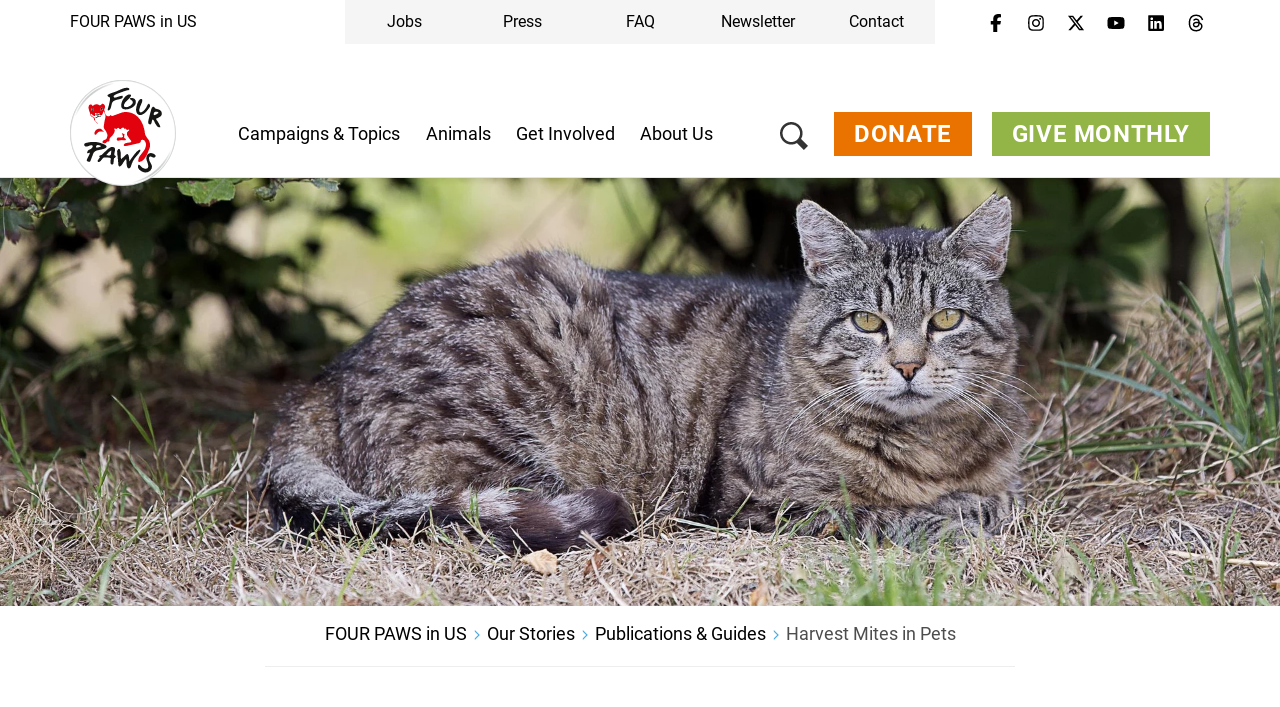

--- FILE ---
content_type: image/svg+xml
request_url: https://www.fourpawsusa.org/_Resources/Static/Packages/FourPaws.Static/Images/icons/checklist-li.svg
body_size: 379
content:
<?xml version="1.0" encoding="utf-8"?>
<!-- Generator: Adobe Illustrator 15.0.0, SVG Export Plug-In  -->
<!DOCTYPE svg PUBLIC "-//W3C//DTD SVG 1.1//EN" "http://www.w3.org/Graphics/SVG/1.1/DTD/svg11.dtd" [
	<!ENTITY ns_flows "http://ns.adobe.com/Flows/1.0/">
]>
<svg version="1.1"
	 xmlns="http://www.w3.org/2000/svg" xmlns:xlink="http://www.w3.org/1999/xlink" xmlns:a="http://ns.adobe.com/AdobeSVGViewerExtensions/3.0/"
	 x="0px" y="0px" width="26px" height="26px" viewBox="-1 -1 26 26" overflow="visible" enable-background="new -1 -1 26 26"
	 xml:space="preserve">
<defs>
</defs>
<g>
	<defs>
		<rect id="SVGID_1_" width="24" height="24"/>
	</defs>
	<clipPath id="SVGID_2_">
		<use xlink:href="#SVGID_1_"  overflow="visible"/>
	</clipPath>
	<path clip-path="url(#SVGID_2_)" fill="#93b548" d="M12,24c6.627,0,12-5.373,12-12S18.627,0,12,0S0,5.373,0,12S5.373,24,12,24"/>
</g>
<rect x="7.832" y="10.796" transform="matrix(0.707 -0.7072 0.7072 0.707 -7.3022 10.7337)" fill="#FFFFFF" width="2.943" height="6.767"/>
<rect x="7.941" y="10.96" transform="matrix(0.7071 -0.7071 0.7071 0.7071 -4.7607 13.4275)" fill="#FFFFFF" width="11.774" height="3"/>
</svg>
